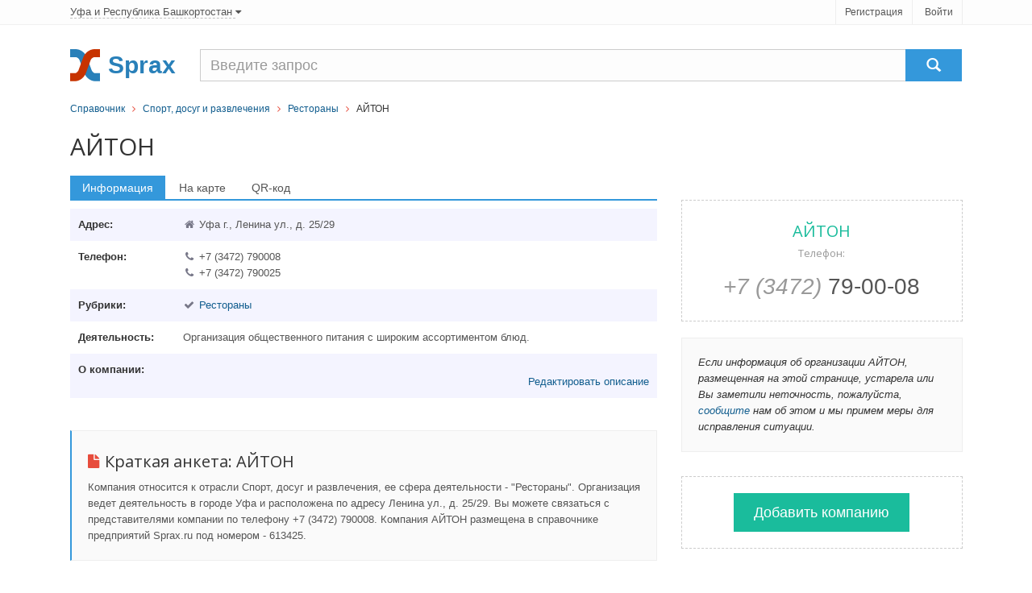

--- FILE ---
content_type: text/html
request_url: https://ufa.sprax.ru/firms/613425-ayton
body_size: 4958
content:
<!DOCTYPE html>
<!--[if IE 8]> <html lang="ru" class="ie8"> <![endif]-->
<!--[if IE 9]> <html lang="ru" class="ie9"> <![endif]-->
<!--[if !IE]> ><! <![endif]-->
<html lang='ru'>
<!-- <![endif] -->
<head>
<title>АЙТОН - телефон и адрес - Уфа - Sprax.ru</title>
<meta content='text/html; charset=utf-8' http-equiv='content-type'>
<meta content='width=device-width, initial-scale=1.0' name='viewport'>
<link href="/assets/favicon.ico" rel="shortcut icon" type="image/vnd.microsoft.icon" />
<meta name='Description' content='АЙТОН находится по адресу Уфа г., Ленина ул., 25/29, направление деятельности - Рестораны. Карта проезда, телефон, сайт в справочнике Ufa.sprax.ru'>
<link href="/assets/appboot-4c46235230370cdbfa64c10bf5ba9ef7.css" media="all" rel="stylesheet" type="text/css" />
<script src="/assets/appboot-dba19faf2b0e086f09dbb175cbf87bb5.js" type="text/javascript"></script>
<script src='https://maps.google.com/maps/api/js?sensor=false' type='text/javascript'></script>
<script async src='https://yandex.ru/ads/system/header-bidding.js'></script>
<script>
var adfoxBiddersMap = {"myTarget":"2154292"};

var adUnits = [
  {
    "code": "adfox_166932162700382715",
    "bids": [{"bidder":"myTarget","params":{"placementId":"1156478"}}]
  }
];

var userTimeout = 500;

window.YaHeaderBiddingSettings = {
  biddersMap: adfoxBiddersMap,
  adUnits: adUnits,
  timeout: userTimeout,
};
</script>
<script>window.yaContextCb = window.yaContextCb || []</script>
<script src='https://yandex.ru/ads/system/context.js' async></script>

<meta content="authenticity_token" name="csrf-param" />
<meta content="ZKfiGVfqNujEjfLN3gfQJZB69sfyoxzISjfrypNp4yw=" name="csrf-token" />

</head>
<body>
<div id='wrapper'>
<!-- === Top  === -->
<noindex>
<div class='top-v1'>
<div class='container'>
<div class='row'>
<div class='col-sm-8'>
<div class='region-select non-underlined'>
<!-- Modal -->
<div aria-hidden='true' aria-labelledby='myModalLabel' class='modal fade' id='myModal' role='dialog' tabindex='-1'>
<div class='modal-dialog modal-lg'>
<div class='modal-content'>
<p>Регионы</p>
</div>
</div>
</div>
<a href="/main/select" data-target="#myModal" data-toggle="modal" rel="nofollow"><span>
Уфа
и Республика Башкортостан
</span>
<i class='icon-caret-down'></i>
</a></div>
</div>
<div class='col-sm-4'>
<ul class='list-unstyled top-v1-data' id='toppanel'>
<li><a href="/signup" rel="nofollow">Регистрация</a></li>
<li><a href="/login" rel="nofollow">Войти</a></li>
</ul>
<script>
  login_panel_switch('#toppanel');
</script>
</div>
</div>
</div>
<!-- /container -->
</div>
</noindex>
<!-- /top -->
<!-- === End Top  === -->

<div class='header margin-top-15'>
<div class='navbar navbar-default' role='navigation'>
<div class='container'>
<div class='row-container'>
<div class='row__item--brand'>
<a href="/"><img alt="Cправочник организаций города Уфа" class="logo" src="/assets/sx-bbf4ab4c86edca8374b6eead20889f22.svg" />
</a></div>
<div class='row__item--name'>Sprax</div>
<div class='row__item--search'>
<form action='/firms/search'>
<div class='input-group navbar-brand g-search'>
<input class='form-control g-search__input' name='query' placeholder='Введите запрос' type='text'>
<span class='input-group-btn'>
<button class='btn-u g-search__button' type='submit'>
<span class='glyphicon glyphicon-search'></span>
</button>
</span>
</div>
</form>

</div>
</div>
</div>
</div>
</div>

<div class='container'>
<div class='breadcrumbs-v2 g-blue-link'><a href="/">Справочник</a>&nbsp&nbsp <i class="icon-angle-right color-red-u"></i> &nbsp&nbsp<a href="/branches/8-sport-dosug-i-razvlecheniya">Спорт, досуг и развлечения</a>&nbsp&nbsp <i class="icon-angle-right color-red-u"></i> &nbsp&nbsp<a href="/rubrics/214-restoranyi">Рестораны</a>&nbsp&nbsp <i class="icon-angle-right color-red-u"></i> &nbsp&nbspАЙТОН</div>
</div>
<div class='container'>
<div class='margin-top-10 margin-bottom-20'>
<h1 class='height_big'>
АЙТОН

</h1>
</div>

<div class='flash error message' id='error_div_id'></div>
<div class='flash notice message' id='notice_div_id'></div>
<script>
  init_flash();
</script>
</div>
<div id='content'>
<div class='container'>
<div class='row'>
<div class='col-md-8'>
<div class='tab-v1'>
<ul class='nav nav-tabs'>
<li class='active'>
<a data-toggle='tab' href='#contacts'>Информация</a>
</li>
<li>
<a data-toggle='tab' href='#maps' id='map_switch_on' onclick="Contact.initMap('Уфа г., Ленина ул., д. 25/29', 'АЙТОН' );">На карте</a>
</li>
<li>
<a class='js-load-qrcode' data-toggle='tab' href='#qrcode'>QR-код</a>
</li>
</ul>
<div class='tab-content g-blue-link' itemscope='' itemtype='http://schema.org/LocalBusiness'>
<div class='tab-pane active' id='contacts'>
<noindex>
<div id="adfox_166932162700382715"></div>
<script>
    window.yaContextCb.push(()=>{
        Ya.adfoxCode.create({
            ownerId: 717929,
            containerId: 'adfox_166932162700382715',
            params: {"p1":"cwkzu","p2":"hius"}
        })
    })
</script>

</noindex>
<ul class='firm-address list-unstyled margin-bottom-40'>
<li itemprop='address' itemscope='' itemtype='http://schema.org/PostalAddress'>
<div class='pull-left'>
<strong>Адрес:</strong>
</div>
<div class='margin-left-130 clearfix'>
<i class='icon-home review-autor'></i>
<span itemprop='addressLocality'>Уфа г.</span>,
<span itemprop='streetAddress'>Ленина ул., д. 25/29</span>

</div>
</li>
<li>
<div class='pull-left'>
<strong>Телефон:</strong>
</div>
<div class='margin-left-130 clearfix'>
<ul class='list-unstyled'>
<li>
<i class='icon-phone review-autor'></i>
<span itemprop='telephone'>+7 (3472) 790008</span>

</li>
<li>
<i class='icon-phone review-autor'></i>
<span itemprop='telephone'>+7 (3472) 790025</span>

</li>
</ul>
</div>
</li>
<li>
<div class='pull-left'>
<strong>Рубрики:</strong>
</div>
<div class='margin-left-130 clearfix'>
<ul class='list-unstyled'>
<li>
<i class='icon-ok review-autor'></i>
<a href="/rubrics/214-restoranyi">Рестораны</a>
</li>
</ul>
</div>
</li>
<li>
<div class='pull-left'>
<strong>Деятельность:</strong>
</div>
<div class='margin-left-130 clearfix'>
<ul class='list-unstyled'>
<li>Организация общественного питания с широким ассортиментом блюд.</li>
</ul>
</div>
</li>
<li>
<div class='pull-left'>
<strong>О компании:</strong>
</div>
<div class='margin-left-130 clearfix'>

<noindex>
<div id='desc-editor' style='position: fixed; opacity: 1; z-index: 11000; top: 100px;'></div>
<a href='javascript:void(0)' id='desc-edit' rel='nofollow'>Редактировать описание</a>
<script>
  $(function() {
      $('#desc-editor').jqm({ajax: '/firms/613425-ayton/content_editor', trigger: '#desc-edit'});
  });
</script>
</noindex>
</div>
</li>
</ul>
<div class='tag-box tag-box-v2'>
<h2><i class='icon-file color-red'></i>Краткая анкета:
<span itemprop='name'>АЙТОН</span>
</h2>
<p>
Компания относится к отрасли Спорт, досуг и развлечения, ее
сфера деятельности - "Рестораны".
Организация ведет деятельность в городе Уфа
и расположена по адресу Ленина ул., д. 25/29.

Вы можете связаться с представителями компании по телефону +7 (3472) 790008. 


Компания АЙТОН размещена в справочнике предприятий Sprax.ru под номером - 613425.
</p>
</div>

</div>
<div class='tab-pane margin-bottom-20' id='maps'>
<div class='row margin-bottom-10 lead'>
<div class='col-md-8'>
<i class='icon-map-marker color-red-u'></i>
Уфа г., Ленина ул., 25/29
</div>
<div class='col-md-4'>
<i class='icon-phone color-red-u'></i>
+7 (3472) 790008
</div>
</div>
<div id='map'></div>
</div>
<div class='tab-pane' id='qrcode'>
<div class='row'>
<div class='qrcode js-qrcode col-md-6'></div>
<!-- noindex -->
<div class='col-md-6'>
<h4>Что такое QR-код?</h4>
<p>
QR-код это картинка с двумерным штрихкодом, в котором закодирована
текстовая информация для быстрого распознавания камерой мобильного устройства.
</p>
<h4>Как его прочитать?</h4>
<p>
Вам понадобится телефон или другое устройство с фотокамерой и специальной
программой для распознавания QR-кода.
</p>
<h4>Что здесь зашифровано?</h4>
<p>
Это визитная QR-карточка компании в формате vCard, в которой указаны:
адрес, телефон, официальный сайт и другие данные.
</p>
</div>
<!-- /noindex -->
</div>

</div>
</div>
</div>
<div class='headline'>
<h3>Похожие организации</h3>
</div>
<div class='other-firms margin-bottom-20'>
<h5 class='region-select review-autor'>
<i class='icon-bullhorn color-red-u'></i>
В рубрике
&quot;<span>Рестораны</span>&quot;
также находятся следующие организации:
</h5>
<div class='row g-blue-link g-border-bottom-dashed'>
<div class='col-md-6'>
<div class='thumbnail-style'>
<a href="/firms/613426-aladdin-zao-revial-aladdin"><strong>АЛАДДИН ЗАО РЕВИАЛ-АЛАДДИН</strong>
</a><br>
<i class='review-autor icon-map-marker'></i>
Уфа г., Октября просп., д. 53
</div>
</div>
<div class='col-md-6'>
<div class='thumbnail-style'>
<a href="/firms/613427-aleksandra"><strong>АЛЕКСАНДРА</strong>
</a><br>
<i class='review-autor icon-map-marker'></i>
Уфа г., Ульяновых ул., д. 31
</div>
</div>
</div>
<div class='row g-blue-link g-border-bottom-dashed'>
<div class='col-md-6'>
<div class='thumbnail-style'>
<a href="/firms/613428-arslan"><strong>АРСЛАН</strong>
</a><br>
<i class='review-autor icon-map-marker'></i>
Уфа г., Свердлова ул., д. 90
</div>
</div>
<div class='col-md-6'>
<div class='thumbnail-style'>
<a href="/firms/613429-aeroport-restoran-zao"><strong>АЭРОПОРТ РЕСТОРАН ЗАО</strong>
</a><br>
<i class='review-autor icon-map-marker'></i>
Уфа г., Аэропорт
</div>
</div>
</div>
<div class='row g-blue-link g-border-bottom-dashed'>
<div class='col-md-6'>
<div class='thumbnail-style'>
<a href="/firms/613430-bashkiriya"><strong>БАШКИРИЯ</strong>
</a><br>
<i class='review-autor icon-map-marker'></i>
Туймазы г., Октября пл., д. 2
</div>
</div>
<div class='col-md-6'>
<div class='thumbnail-style'>
<a href="/firms/613431-vizavi-ooo"><strong>ВИЗАВИ ООО</strong>
</a><br>
<i class='review-autor icon-map-marker'></i>
Уфа г., Первомайская ул., д. 30
</div>
</div>
</div>
<div class='row g-blue-link g-border-bottom-dashed'>
<div class='col-md-6'>
<div class='thumbnail-style'>
<a href="/firms/613432-vinnaya-kelya"><strong>ВИННАЯ КЕЛЬЯ</strong>
</a><br>
<i class='review-autor icon-map-marker'></i>
Уфа г., Коммунистическая ул., д. 45
</div>
</div>
<div class='col-md-6'>
<div class='thumbnail-style'>
<a href="/firms/613433-volshebnyiy-mir"><strong>ВОЛШЕБНЫЙ МИР</strong>
</a><br>
<i class='review-autor icon-map-marker'></i>
Уфа г., Октября просп., д. 79/1
</div>
</div>
</div>
</div>

</div>
<div class='col-md-4'>
<div class='tag-box tag-box-v5 margin-top-30 magazine-mini-news non-underlined'>
<h2 class='color-sea'>
АЙТОН
<br>
<small>Телефон:</small>
</h2>
<span>
<a href='tel:+73472790008' rel='nofollow'>
<i class='text-muted'>
+7 (3472)
</i>
79-00-08
</a>
</span>
</div>

<div class='margin-bottom-20'>
<div id="adfox_167138905987425673"></div>
<script>
    window.yaContextCb.push(()=>{
        Ya.adfoxCode.create({
            ownerId: 717929,
            containerId: 'adfox_167138905987425673',
            params: {"p1":"cwkzu","p2":"hius"}
        })
    })
</script>

</div>
<div class='tag-box tag-box-v6 g-blue-link'>
<i>
Если информация об организации АЙТОН, размещенная на этой странице, устарела или Вы заметили неточность, пожалуйста,
<a href="/contact" rel="nofollow" target="_blank">сообщите</a>
нам об этом и мы примем меры для исправления ситуации.
</i>
</div>
<div class='tag-box tag-box-v5'>
<form action="/firms/new" class="button_to" method="post"><div><input class="btn-u btn-u-lg btn-u-sea" type="submit" value="Добавить компанию" /><input name="authenticity_token" type="hidden" value="ZKfiGVfqNujEjfLN3gfQJZB69sfyoxzISjfrypNp4yw=" /></div></form>
</div>
<script>
  adm_edit_link_firm('613425');
</script>
</div>
</div>
<script>
  //><!--
  var src = "/firms/613425/count_visit?s=bbd73a8f0692b717d90fe98a73386ba2";
  window.onload = addTrackingImage(src);
  
  $('.js-load-qrcode').one('click', function () {
    $.ajax({
      type: 'GET',
      url: '/firms/613425-ayton/qrcode',
      dataType: 'script'
    })
  });
  //--><!
</script>

</div>
</div>
<div id='footer'>
<!-- === Copyright === -->
<div class='copyright margin-top-40'>
<div class='container text-center'>
<a href='/contact' rel='nofollow'>Связаться</a>
<a href='/main/tos' rel='nofollow'>Политика конфиденциальности</a>
</div>
<div class='container'>
<div class='row'>
<div class='col-xs-11 text-center'>
<p class='copyright-space'>
Справочник предприятий России.
База данных сайта Ufa.sprax.ru содержит 15042 организаций.
Последнее обновление: 2023-26-10. © 2014
</p>
</div>
<div class='col-xs-1'>
<noindex _moz-userdefined=''>
<!-- dont index counters start -->
<script>
  (function(i,s,o,g,r,a,m){i['GoogleAnalyticsObject']=r;i[r]=i[r]||function(){
      (i[r].q=i[r].q||[]).push(arguments)},i[r].l=1*new Date();a=s.createElement(o),
          m=s.getElementsByTagName(o)[0];a.async=1;a.src=g;m.parentNode.insertBefore(a,m)
  })(window,document,'script','//www.google-analytics.com/analytics.js','ga');
  
  ga('create', 'UA-48918723-1', 'sprax.ru');
  ga('send', 'pageview');
</script>
</noindex>
<!-- dont index counters end -->
</div>
</div>
</div>
<!-- /container -->
</div>
<!-- /copyright -->
<!-- === End Copyright === -->

</div>
</div>
<script>
  $(function() {
    App.init();
  });
</script>
<!--[if lt IE 9]>
<script src="/assets/respond.js"></script>
<![endif]-->
</body>
</html>
